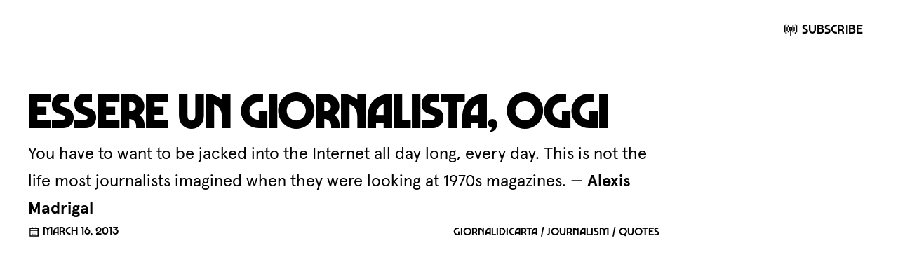

--- FILE ---
content_type: text/html; charset=utf-8
request_url: https://www.bicyclemind.com/2013/03/essere-un-giornalista-oggi/
body_size: 1265
content:
<!DOCTYPE html><html lang="it"><head>
    <meta charset="UTF-8">
    <meta name="viewport" content="width=device-width, initial-scale=1.0">
    <title>Essere un giornalista, oggi | Bicycle Mind</title>
    <link rel="preload" href="/assets/fonts/apercu/apercu-regular.woff2" as="font" type="font/woff2" crossorigin="anonymous">
    <link rel="preload" href="/assets/fonts/apercu/apercu-bold.woff2" as="font" type="font/woff2" crossorigin="anonymous">
    <link rel="preload" href="/assets/fonts/visions/MarvinVisionsBig-Bold.woff2" as="font" type="font/woff2" crossorigin="anonymous">
    <link rel="preload" href="/assets/fonts/visions/MarvinVisionsSmall-Medium.woff2" as="font" type="font/woff2" crossorigin="anonymous">
    <link rel="preload" as="image" href="/assets/brand/logo/logo-sideEyes.png">
    <link rel="preload" as="image" href="/assets/brand/logo/logo-angry.png">
    <link rel="stylesheet" href="/assets/styles/main.css">
    <link type="application/rss+xml" rel="alternate" href="https://feeds.eppol.net/blogmac" title="Bicycle Mind">
    
    <!-- Fathom - beautiful, simple website analytics -->
	
	<!-- / Fathom -->
    
<meta name="viewport" content="width=device-width, initial-scale=1.0">
<meta name="robots" content="index, follow">
<meta name="description" content="&lt;p&gt;You have to want to be jacked into the Internet all day long, every day. This is not the life most journalists imagined when they were looking at 1970s magazines. — Alexis Madrigal&lt;/p&gt;
">
<link rel="canonical" href="https://www.bicyclemind.com/2013/03/essere-un-giornalista-oggi/">


<meta property="og:site_name" content="">
<meta property="og:title" content="Essere un giornalista, oggi | Bicycle Mind">
<meta property="og:description" content="&lt;p&gt;You have to want to be jacked into the Internet all day long, every day. This is not the life most journalists imagined when they were looking at 1970s magazines. — Alexis Madrigal&lt;/p&gt;
">
<meta property="og:url" content="https://www.bicyclemind.com/2013/03/essere-un-giornalista-oggi/">
<meta property="og:locale" content="it_IT">
<meta property="og:type" content="website">
<meta name="twitter:card" content="summary">
<meta name="twitter:site" content="@philapple">
<meta name="twitter:creator" content="@philapple">
<link rel="apple-touch-icon" sizes="180x180" href="/assets/brand/icon/apple-touch-icon.png">
<link rel="icon" type="image/png" href="/assets/brand/icon/favicon-96x96.png" sizes="96x96">
<link rel="icon" type="image/svg+xml" href="/assets/brand/icon/favicon.svg">
<link rel="shortcut icon" href="/assets/brand/icon/favicon.ico">
<link rel="manifest" href="/assets/brand/icon/site.webmanifest">
<meta name="apple-mobile-web-app-title" content="Bicycle Mind">

</head>
	<body class="page">
		<header class="site-header">
    <div class="nav-primary">
    <a href="/"><div class="site-logo" aria-label="Bicycle Mind pixel logo"></div></a>
        <a href="https://feeds.eppol.net/blogmac" class="btn btn-small btn-primary"><svg class="icon" xmlns="http://www.w3.org/2000/svg" fill="currentColor" viewBox="0 0 24 24"> <path d="M19 2h2v2h-2V2Zm2 14V4h2v12h-2Zm0 0v2h-2v-2h2ZM1 4h2v12H1V4Zm2 12h2v2H3v-2ZM3 4h2V2H3v2Zm2 2h2v8H5V6Zm2 8h2v2H7v-2Zm0-8h2V4H7v2Zm10 0h2v8h-2V6Zm0 0h-2V4h2v2Zm0 8v2h-2v-2h2Zm-6-7h4v6h-2v9h-2v-9H9V7h2Zm0 4h2V9h-2v2Z"></path> </svg> Subscribe</a>
    </div>
</header>
		<div class="layout" role="document">
			<main id="main" class="main">
				


<div class="article article-single type-standard" data-pagefind-body="">
  
  
    <header>
      <h1 class="article-title">
        <a href="/2013/03/essere-un-giornalista-oggi" class="post-title">Essere un giornalista, oggi</a>
      </h1>
    </header>
    <div class="article-body">
      
        <p>You have to want to be jacked into the Internet all day long, every day. This is not the life most journalists imagined when they were looking at 1970s magazines. <span class="source">— <a href="http://www.theatlantic.com/technology/archive/2013/03/a-day-in-the-life-of-a-digital-editor-2013/273763/">Alexis Madrigal</a></span></p>

      
    </div>
  
  <footer>
    
      <a href="/2013/03/essere-un-giornalista-oggi" class="permalink"><svg class="icon" fill="none" xmlns="http://www.w3.org/2000/svg" viewBox="0 0 24 24"> <path d="M15 2h2v2h4v18H3V4h4V2h2v2h6V2zM9 6H5v2h14V6H9zm-4 4v10h14V10H5zm2 2h2v2H7v-2zm6 0h-2v2h2v-2zm2 0h2v2h-2v-2zm-6 4H7v2h2v-2zm2 0h2v2h-2v-2zm6 0h-2v2h2v-2z" fill="currentColor"></path> </svg> March 16, 2013</a>
      
      <div class="footer__tags"><a href="/tag/giornalidicarta/" class="tag">giornalidicarta</a> <a href="/tag/journalism/" class="tag">journalism</a> <a href="/tag/quotes/" class="tag">quotes</a></div>
      
    
  </footer>

</div>
			</main>
		</div>
		
	
</body></html>

--- FILE ---
content_type: text/css; charset=UTF-8
request_url: https://www.bicyclemind.com/assets/styles/tokens/primitives.css
body_size: 924
content:
:root {
    /* Typefaces */
    --typeface-body: "Apercu", system-ui, Helvetica, Arial, sans-serif;
    --typeface-headings: "Visions Big", system-ui, Helvetica, Arial, sans-serif;
    --typeface-ui: "Visions Small", system-ui, Helvetica, Arial, sans-serif;

    /* Base (neutral) scale */
    --color-base-50: oklch(98.5% 0 0);
    --color-base-100: oklch(96.7% 0.001 286.375);
    --color-base-200: oklch(92% 0.004 286.32);
    --color-base-300: oklch(87.1% 0.006 286.286);
    --color-base-400: oklch(70.5% 0.015 286.067);
    --color-base-500: oklch(55.2% 0.016 285.938);
    --color-base-600: oklch(44.2% 0.017 285.786);
    --color-base-700: oklch(37% 0.013 285.805);
    --color-base-800: oklch(27.4% 0.006 286.033);
    --color-base-900: oklch(21% 0.006 285.885);
    --color-base-950: oklch(14.1% 0.005 285.823);

    /* Blue scale */
    --color-blue-50: oklch(96.93% 0.022 264.5);
    --color-blue-100: oklch(88.68% 0.055 260.26);
    --color-blue-200: oklch(80.1% 0.1 260.61);
    --color-blue-300: oklch(71.78% 0.147 260.18);
    --color-blue-400: oklch(63.33% 0.197 260.23);
    --color-blue-500: oklch(54.87% 0.222 260.33);
    --color-blue-600: oklch(48.22% 0.199 260.300);
    --color-blue-700: oklch(38.9% 0.161 260.371);
    --color-blue-800: oklch(29.4% 0.123 260.46);
    --color-blue-900: oklch(20.91% 0.087 260.43);

    /* Sky blue scale */
    --color-skyblue-50: oklch(96.88% 0.017 234.49);
    --color-skyblue-100: oklch(92.59% 0.042 233.98);
    --color-skyblue-200: oklch(88.26% 0.069 232.88);
    --color-skyblue-300: oklch(84.04% 0.096 232.47);
    --color-skyblue-400: oklch(79.66% 0.124 232.65);
    --color-skyblue-500: oklch(75.35% 0.139 232.66);
    --color-skyblue-600: oklch(64.5% 0.132 232.41);
    --color-skyblue-700: oklch(49.92% 0.102 232.27);
    --color-skyblue-800: oklch(34.57% 0.071 232.68);
    --color-skyblue-900: oklch(20.93% 0.044 234.02);
    --color-skyblue-950: oklch(14% 0.022 234.02);

    /* Green scale */
    --color-green-50: oklch(96.98% 0.042 174.34);
    --color-green-100: oklch(92.1% 0.119 174.09);
    --color-green-200: oklch(87.12% 0.133 174.03);
    --color-green-300: oklch(82.29% 0.134 173.75);
    --color-green-400: oklch(77.21% 0.133 174.37);
    --color-green-500: oklch(72.36% 0.137 173.94);
    --color-green-600: oklch(62.09% 0.118 174.04);
    --color-green-700: oklch(48.31% 0.092 173.57);
    --color-green-800: oklch(33.82% 0.064 174.18);
    --color-green-900: oklch(20.98% 0.04 174.56);

    /* Type scale */
    /* @link https://utopia.fyi/type/calculator?c=320,16,1.125,1140,24,1.2,6,2,&s=0.75|0.5|0.25,1.5|2|3|4|6,s-l&g=s,l,xl,12 */
    --step--2: clamp(0.7901rem, 0.692rem + 0.4908vw, 1.0417rem);
    --step--1: clamp(0.8889rem, 0.748rem + 0.7046vw, 1.25rem);
    --step-0: clamp(1rem, 0.8049rem + 0.9756vw, 1.5rem);
    --step-1: clamp(1.125rem, 0.8616rem + 1.3171vw, 1.8rem);
    --step-2: clamp(1.2656rem, 0.9166rem + 1.7451vw, 2.16rem);
    --step-3: clamp(1.4238rem, 0.968rem + 2.2794vw, 2.592rem);
    --step-4: clamp(1.6018rem, 1.0131rem + 2.9436vw, 3.1104rem);
    --step-5: clamp(1.802rem, 1.0487rem + 3.7667vw, 3.7325rem);
    --step-6: clamp(2.0273rem, 1.0705rem + 4.7838vw, 4.479rem);

    /* Space scale */
    /* @link https://utopia.fyi/space/calculator?c=320,16,1.2,1140,20,1.333,5,2,&s=0.75|0.5|0.25,1.5|2|3|4|6,s-l&g=s,l,xl,12 */
    --space-3xs: clamp(0.25rem, 0.2256rem + 0.122vw, 0.3125rem);
    --space-2xs: clamp(0.5rem, 0.4512rem + 0.2439vw, 0.625rem);
    --space-xs: clamp(0.75rem, 0.6768rem + 0.3659vw, 0.9375rem);
    --space-s: clamp(1rem, 0.9024rem + 0.4878vw, 1.25rem);
    --space-m: clamp(1.5rem, 1.3537rem + 0.7317vw, 1.875rem);
    --space-l: clamp(2rem, 1.8049rem + 0.9756vw, 2.5rem);
    --space-xl: clamp(3rem, 2.7073rem + 1.4634vw, 3.75rem);
    --space-2xl: clamp(4rem, 3.6098rem + 1.9512vw, 5rem);
    --space-3xl: clamp(6rem, 5.4146rem + 2.9268vw, 7.5rem);

    /* Space scale: one-up pairs */
    --space-3xs-2xs: clamp(0.25rem, 0.1037rem + 0.7317vw, 0.625rem);
    --space-2xs-xs: clamp(0.5rem, 0.3293rem + 0.8537vw, 0.9375rem);
    --space-xs-s: clamp(0.75rem, 0.5549rem + 0.9756vw, 1.25rem);
    --space-s-m: clamp(1rem, 0.6585rem + 1.7073vw, 1.875rem);
    --space-m-l: clamp(1.5rem, 1.1098rem + 1.9512vw, 2.5rem);
    --space-l-xl: clamp(2rem, 1.3171rem + 3.4146vw, 3.75rem);
    --space-xl-2xl: clamp(3rem, 2.2195rem + 3.9024vw, 5rem);
    --space-2xl-3xl: clamp(4rem, 2.6341rem + 6.8293vw, 7.5rem);

    /* Space scale: custom pairs */
    --space-s-l: clamp(1rem, 0.4146rem + 2.9268vw, 2.5rem);
}


--- FILE ---
content_type: text/css; charset=UTF-8
request_url: https://www.bicyclemind.com/assets/styles/base/fonts.css
body_size: 133
content:
/*
* Web Fonts from colophon-foundry.org
*
* The fonts included in this stylesheet are subject to the End User License you purchased
* from Colophon Foundry. The fonts are protected under domestic and international trademark and
* copyright law. You are prohibited from modifying, reverse engineering, duplicating, or
* distributing this font software.
*
* (c) 2022 Colophon Foundry
*
* Licenced to Filippo Corti 
*/

@font-face {
    font-family: 'Apercu';
    src: url('/assets/fonts/apercu/apercu-regular.eot');
    src: url('/assets/fonts/apercu/apercu-regular.eot?#iefix') format('embedded-opentype'),
        url('/assets/fonts/apercu/apercu-regular.woff2') format('woff2'),
        url('/assets/fonts/apercu/apercu-regular.woff') format('woff'),
        url('/assets/fonts/apercu/apercu-regular.ttf') format('truetype');
    font-weight: normal;
    font-style: normal;
    font-display: swap;
}

@font-face {
    font-family: 'Apercu';
    src: url('/assets/fonts/apercu/apercu-bold.eot');
    src: url('/assets/fonts/apercu/apercu-bold.eot?#iefix') format('embedded-opentype'),
        url('/assets/fonts/apercu/apercu-bold.woff2') format('woff2'),
        url('/assets/fonts/apercu/apercu-bold.woff') format('woff'),
        url('/assets/fonts/apercu/apercu-bold.ttf') format('truetype');
    font-weight: bold;
    font-style: normal;
    font-display: swap;
}

@font-face {
  font-family: 'Visions Big';
  src: url('/assets/fonts/visions/MarvinVisionsBig-Bold.woff2') format('woff2'),
       url('/assets/fonts/visions/MarvinVisionsBig-Bold.woff') format('woff');
  font-weight: 800;
  font-display: swap;
  font-style: normal;
}

@font-face {
  font-family: 'Visions Small';
  src: url('/assets/fonts/visions/MarvinVisionsSmall-Medium.woff2') format('woff2'),
       url('/assets/fonts/visions/MarvinVisionsSmall-Medium.woff') format('woff');
  font-weight: 600;
  font-display: swap;
  font-style: normal;
}

--- FILE ---
content_type: text/css; charset=UTF-8
request_url: https://www.bicyclemind.com/assets/styles/base/global.css
body_size: 652
content:
body, html {
    -webkit-font-smoothing: antialiased;
    text-rendering: optimizeLegibility;
    font-family: var(--typeface-body);
}

body {
    font-size: var(--step-0);
    line-height: 1.65;
    background: var(--color-background-primary);
}

.main {
    font-family: var(--typeface-body);
    color: var(--color-label-primary);
}

h1, h2, h3 {
    font-family: var(--typeface-headings);
    line-height: 1.2;
}

h1 {
    font-size: var(--step-6);
}
  
h2 {
    font-size: var(--step-5);
}

h3 {
    font-size: var(--step-4);
}

a {
    color: var(--color-label-interactive-active);
    text-decoration: none;
}

a:hover {
    color: var(--color-label-interactive-hover);
}

::selection {
    background: rgba(3, 193, 159, 0.15);
  }

ul {
    padding: 0 var(--space-s);
    margin: 0;
}

li + li {
  margin-top: var(--space-s);
}

li::marker {
  color: var(--color-icon-primary);
}

.icon {
    height: 1em;
    display: inline;
    vertical-align: middle;
}

--- FILE ---
content_type: text/css; charset=UTF-8
request_url: https://www.bicyclemind.com/assets/styles/components/buttons.css
body_size: 114
content:
.btn {
    font-family: var(--typeface-ui);
    text-decoration: none;
    cursor: pointer;
    font-weight: bold;
    line-height: 1;
    letter-spacing: 0.01rem;
    background: var(--button-background);
    color: var(--button-label);
    padding: var(--space-2xs) var(--space-2xs);
    border-radius: 12px;
    display: inline-block;
    transition: all 0.1s ease-in-out;
}

.btn:hover {
    background: var(--button-background-hover);
    color: var(--button-label);
    transform: rotate(-2deg) scale(1.05);
}

.btn-small {
    font-size: var(--step--1);
}

.btn-primary {
    --button-background: var(--color-brand);
    --button-background-hover: var(--color-blue-700);
    --button-outline: var(--color-background-primary);
    --button-label: var(--color-blue-100);
    outline: 1px solid var(--button-background);
    border: 2px solid var(--button-outline); 
}

.btn-primary:hover {
    border-width: 3px; 
    outline: 1px solid var(--button-background-hover);
}

@media (prefers-color-scheme: dark) {
    .btn-primary {        
        --button-background: var(--color-skyblue-600);
        --button-background-hover: var(--color-green-500);  
        --button-label: var(--color-background-header);    
    }
}

/* Primary on Header background */
@media (prefers-color-scheme: light) {
    header .btn-primary {
        --button-background: var(--color-blue-100);
        --button-outline: var(--color-background-header);
        --button-background-hover: var(--color-blue-50);
        --button-label: var(--color-blue-700);    
    }
}

.btn-secondary {
    --button-background: rgba(255,255,255,0.15);
    --button-background-hover: rgba(255,255,255,0.25);
}

--- FILE ---
content_type: text/css; charset=UTF-8
request_url: https://www.bicyclemind.com/assets/styles/components/header.css
body_size: 307
content:
.site-header {
  overflow: hidden;
}

.nav-primary {
  padding: var(--space-2xs) var(--space-l);
  display: flex;
  justify-content: space-between;
  align-items: center;
  background: var(--color-background-header);
}

.site-logo {
  height: 4rem;
  width: 4rem;
  background-image: url('/assets/brand/logo/logo.png');
  background-size: contain;
  background-position: center;
  background-repeat: no-repeat;
  transition: all 0.2s ease-in-out;
}

.site-logo:hover {
  background-image: url('/assets/brand/logo/logo-sideEyes.png');
}

.site-logo:active {
  background-image: url('/assets/brand/logo/logo-angry.png');
}

--- FILE ---
content_type: text/css; charset=UTF-8
request_url: https://www.bicyclemind.com/assets/styles/components/article.css
body_size: 443
content:
/* All articles */
.article {
    padding: var(--space-m) var(--space-l);
    max-width: 70ch;
}

.article-single {
    margin-bottom: var(--space-l);
}

.article:not(.type-aside) {
    display: flex;
    flex-direction: column;
    gap: var(--space-s);
}

.article-title a {
    color: var(--color-label-primary);
    font-weight: bold;
}

/* Article body */
.article .article-body p {
    margin: var(--space-m) 0;
}

.article .article-body img {
    width: 100%;
    height: 100%;
}

.article:not(.type-aside) .article-body > :first-child {
    margin-top: 0;
}

.article:not(.type-aside) .article-body > :last-child {
    margin-bottom: 0;
}

.article .article-body a, .article .article-summary a  {
    font-weight: bold;
    border-bottom: 2px solid var(--color-label-interactive-border);
}

.article .article-body a:hover, .article .article-summary a:hover {
    border-bottom: 2px solid var(--color-label-interactive-border-hover);
}

.article blockquote {
    color: var(--color-label-secondary);
    padding-left: var(--space-m);
    border-left: 4px solid var(--color-border-secondary);
}

/* Article footer */
.article footer {
    font-size: var(--step--2);
    font-family: var(--typeface-ui);
    display: flex;
    justify-content: space-between;
    align-items: center;
    gap: var(--space-l);
}

.article footer .footer__index a:not(:first-child)::before {
    content: "·";
    margin-right: var(--space-2xs);
    margin-left: var(--space-2xs);
    color: var(--color-label-tertiary);
}

.article footer a {
    color: var(--color-label-tertiary);
}

.article footer a.permalink {
    white-space: nowrap;
}

.article footer a.tag {
    line-height: 1;
    white-space: nowrap;
    display: flex;
    gap: var(--space-3xs);
}

.article footer a.tag:not(:last-child):after {
    content: "/";
    margin: 0 var(--space-3xs);
    color: var(--color-border-secondary);
}

.article .footer__tags{
    display: flex;
    gap: var(--space-2xs);
    overflow: hidden;
    overflow-x: scroll;
}

.article footer a:hover {
    color: var(--color-label-interactive-hover);
}

/* Article Type: Links */
.type-link .article-title a {
    color: var(--color-label-interactive-active);
    border-bottom: 2px solid var(--color-label-interactive-border);
}

.type-link .article-title a:hover {
    color: var(--color-label-interactive-hover);
    border-bottom: 2px solid var(--color-label-interactive-border-hover);
}

.type-link .article-title {
    display: inline;
}

.type-link .article-title .icon {
    color: var(--color-label-interactive-hover);
    display: none;
}

.type-link .article-title:hover .icon {
    display: inline-block;
}

.article-single.type-link .article-title:after {
    top: 6px;
}

/* Article Type: Aside */
.article.type-aside .article-body {
    --postAside-background: var(--color-background-secondary);
    --postAside-border: var(--color-border-secondary);
    padding: 0 var(--space-l);
    background: var(--postAside-background);
    border: 1px solid var(--postAside-border);
    margin: 0;
    border-radius: 2em 2em 2em 0;
    overflow: hidden;
}

.article.type-aside footer {
    padding-top: var(--space-s);
    margin: 0;
    background: var(--color-background-primary);
}

--- FILE ---
content_type: text/css; charset=UTF-8
request_url: https://www.bicyclemind.com/assets/styles/layouts/error.css
body_size: 67
content:
.page-error {
    --color-label-primary: var(--color-blue-50);
    --color-label-interactive-active: var(--color-blue-50);
    --color-background-primary: var(--color-blue-800);
    height: 100vh;
    display: flex;
    align-items: center;
    justify-content: center; 
    padding: var(--space-m);
    text-align: center;
}

.page-error img {
    margin: auto;
    opacity: 0.8;
}